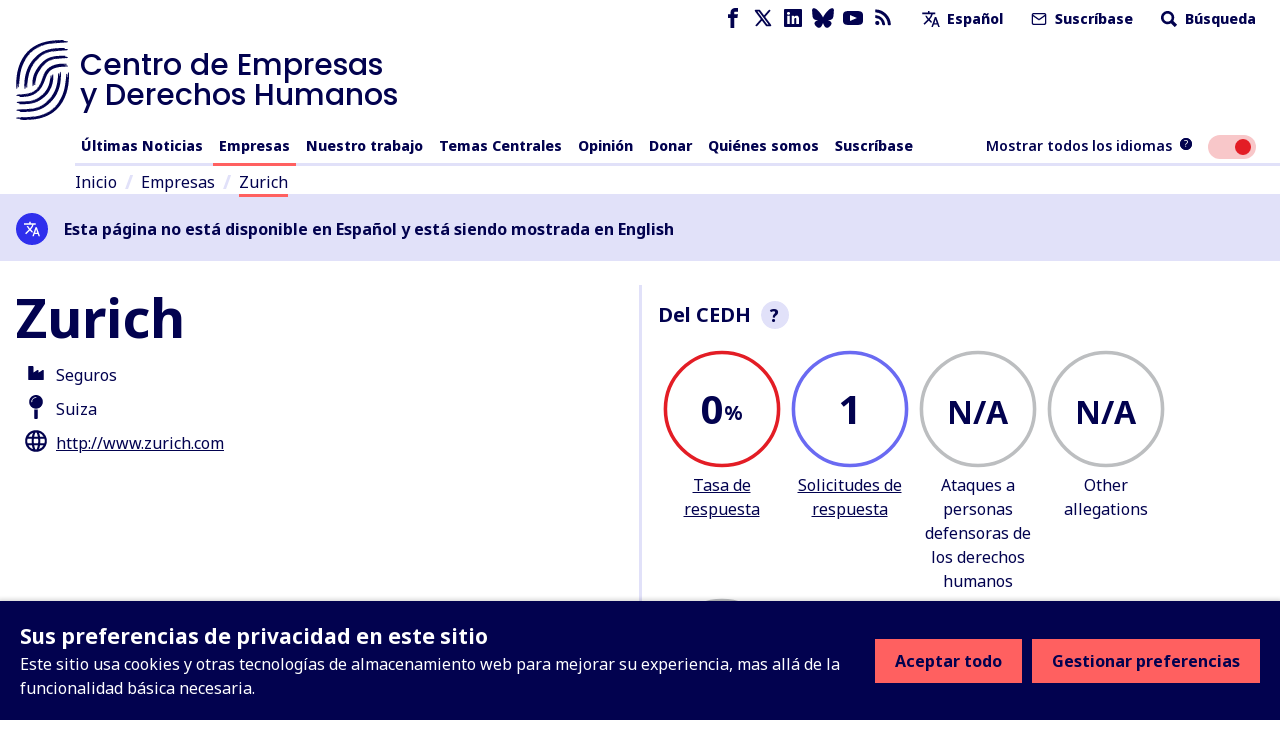

--- FILE ---
content_type: text/javascript
request_url: https://www.business-humanrights.org/static/dist/jsi18n/es/djangojs.b96693eab6e3.js
body_size: 5628
content:


'use strict';
{
  const globals = this;
  const django = globals.django || (globals.django = {});

  
  django.pluralidx = function(n) {
    const v = (n != 1);
    if (typeof v === 'boolean') {
      return v ? 1 : 0;
    } else {
      return v;
    }
  };
  

  /* gettext library */

  django.catalog = django.catalog || {};
  
  const newcatalog = {
    " is not available in your current language": " no est\u00e1 disponible en su idioma actual",
    "%(sel)s of %(cnt)s selected": [
      "%(sel)s de %(cnt)s seleccionado",
      "%(sel)s de  %(cnt)s seleccionados"
    ],
    "%s Contract matches your search": [
      "%s contrato coincide con su b\u00fasqueda",
      "%s contratos coinciden con su b\u00fasqueda"
    ],
    "%s Contracts match your search": "%s contratos coinciden con su b\u00fasqueda",
    "%s allegation against related project": [
      "%s alegaci\u00f3n contra proyecto relacionado",
      "%s alegaciones contra proyectos relacionados"
    ],
    "%s allegation directly against this company": [
      "%s alegaci\u00f3n directamente contra esta empresa",
      "%s alegaciones directamente contra esta empresa"
    ],
    "%s allegation directly against this project": [
      "%s alegaci\u00f3n directamente contra este proyecto",
      "%s alegaciones directamente contra este proyecto"
    ],
    "%s project in tracker": [
      "%s proyecto en tracker",
      "%s proyectos en tracker"
    ],
    "%s result was found for this company on Contracts": [
      "Se encontr\u00f3 %s resultado sobre esta empresa en Contratos",
      "Se encontraron %s resultados sobre esta empresa en Contratos"
    ],
    "%s results": "%s resultados",
    "%s results were found for this company on Contracts": [
      "Se encontr\u00f3 %s resultado sobre esta empresa en Contratos",
      "Se encontraron %s resultados sobre esta empresa en Contratos"
    ],
    "(%(number)s new items in this menu)": "(%(number)s nuevos items en este men\u00fa)",
    "(1 new item in this menu)": "(1 elemento nuevo en este men\u00fa)",
    "(New)": "(Nuevo)",
    "6 a.m.": "6 a.m.",
    "6 p.m.": "6 p.m.",
    "AND operator": "Y operador",
    "Accept all": "Aceptar todo",
    "Add a comment": "A\u00f1adir un comentario",
    "Against related companies": "Contra empresas relacionadas",
    "Against related projects": "Contra projetos relacionados",
    "Against this company": "Contra esta empresa",
    "Against this project": "Contra este proyecto",
    "Allegation": "Alegaci\u00f3n",
    "Allegation Pages": "P\u00e1ginas de alegaciones",
    "Allegations": "Alegaciones",
    "Alt text": "Texto alternativo",
    "Analytics cookie": "Cookies anal\u00edticas",
    "April": "Abril",
    "Are you sure?": "\u00bfEst\u00e1s seguro?",
    "August": "Agosto",
    "Available %s": "%s Disponibles",
    "Available languages": "Idiomas disponibles",
    "Blocks": "Bloques",
    "Broken link": "Enlace roto",
    "Can't find what you're looking for?": "\u00bfNo encuentras lo que buscas?",
    "Cancel": "Cancelar",
    "Character count:": "N\u00famero de caracteres:",
    "Choose": "Elegir",
    "Choose a Date": "Elija una Fecha",
    "Choose a Time": "Elija una Hora",
    "Choose a time": "Elija una hora",
    "Choose all": "Selecciona todos",
    "Chosen %s": "%s elegidos",
    "Clear all filters": "Borrar todos los filtros",
    "Click Here": "Haga clic aqu\u00ed",
    "Click for more information": "M\u00e1s informaci\u00f3n",
    "Click to choose all %s at once.": "Haga clic para seleccionar todos los %s de una vez",
    "Click to remove all chosen %s at once.": "Haz clic para eliminar todos los %s elegidos",
    "Close": "Cerrar",
    "Close filters": "Cerrar filtros",
    "Collapse all": "Cerrar todo",
    "Comment": "Comentario",
    "Companies": "Empresas",
    "Company": "Empresa",
    "Company Profile": "Perfil de la empresa",
    "Company Sectors": "Sectores de la empresa",
    "Contains": "Contiene",
    "Contract": "Contracto",
    "Dashboard": "Panel de control",
    "Data Source": "Fuente de datos",
    "Data Usage and Cookies Policy": "Pol\u00edtica de Cookies y Uso de Datos",
    "Date range": "Intervalo de fechas",
    "December": "Diciembre",
    "Decline all": "Rechazar todo",
    "Decorative image": "Imagen decorativa",
    "Delete": "Eliminar",
    "Delete error": "Eliminar error",
    "Deleting": "Eliminando",
    "Dismiss": "Descartar",
    "Edit": "Editar",
    "Edit '%(title)s'": "Editar '%(title)s'",
    "Edit your account": "Editar tu cuenta",
    "Enter your comments...": "Introduce tus comentarios...",
    "Enter your reply...": "Introduce tu respuesta",
    "Error while sending preview data.": "Error al enviar datos de vista previa.",
    "Expand all": "Expandir todo",
    "Explore more": "Explorar m\u00e1s",
    "February": "Febrero",
    "Filter": "Filtro",
    "Filter data": "Filtrar datos",
    "Find contracts related to this company": "Buscar contratos relacionados a esta empresa",
    "Focus comment": "Enfocar comentario",
    "For more information on our use of web storage, please refer to our": "Para m\u00e1s informaci\u00f3n sobre el uso que hacemos del almacenamiento web, por favor consulte nuestra",
    "Full Dashboard": "Panel completo",
    "HRD Attacks": "Ataques a personas defensoras de los derechos humanos",
    "HRD Attacks:": "Ataques a personas defensoras de los derechos humanos:",
    "Headquarters": "Sede",
    "Hide": "Ocultar",
    "Horizontal line": "L\u00ednea horizontal",
    "Indicators": "Indicadores",
    "Insert a block": "Insertar un bloque",
    "Issue references:": "Referencias del tema:",
    "January": "Enero",
    "July": "Julio",
    "June": "Junio",
    "Latest news items": "\u00daltimas noticias",
    "Line break": "Linea de quiebre",
    "Load more": "Cargar m\u00e1s",
    "Loading\u2026": "Cargando...",
    "Main menu": "Men\u00fa principal",
    "Manage choices": "Gestionar preferencias",
    "March": "Marzo",
    "May": "Mayo",
    "Midnight": "Medianoche",
    "Missing document": "Documento faltante",
    "More actions": "M\u00e1s acciones",
    "N/A": "N/A",
    "No companies related to allegations match your search": "%s ninguna empresa relacionada a alegaciones coincide con su b\u00fasqueda",
    "No news found in your language. ": "No se han encontrado noticias en su idioma. ",
    "No news found in your language. Try switching to all languages.": "No se han encontrado noticias en su idioma. Intenta cambiar a todos los idiomas.",
    "No projects related to allegations match your search": "%s ning\u00fan proyecto coincide con su b\u00fasqueda",
    "No results": "Sin resultados",
    "Noon": "Mediod\u00eda",
    "Note: You are %s hour ahead of server time.": [
      "Nota: Usted esta a %s horas por delante de la hora del servidor.",
      "Nota: Usted va %s horas por delante de la hora del servidor."
    ],
    "Note: You are %s hour behind server time.": [
      "Nota: Usted esta a %s hora de retraso de tiempo de servidor.",
      "Nota: Usted va %s horas por detr\u00e1s de la hora del servidor."
    ],
    "November": "Noviembre",
    "Now": "Ahora",
    "OR operator": "U operador",
    "October": "Octubre",
    "Operator": "Operador",
    "Page": "P\u00e1gina",
    "Page explorer": "Explorador de p\u00e1gina",
    "Pages": "P\u00e1ginas",
    "Part of": "Parte de",
    "Privacy": "Privacidad",
    "Privacy information": "Informaci\u00f3n de privacidad",
    "Project": "Proyecto",
    "Projects": "Proyectos",
    "Promotional cookies": "Cookies promocionales",
    "RSS feed": "RSS feed",
    "Read more": "Leer m\u00e1s",
    "Refresh": "Actualizar",
    "Related Companies": "Empresas Relacionadas",
    "Related Projects": "Proyectos Relacionados",
    "Relationship": "Relaci\u00f3n",
    "Reload saved content": "Recargar contenido guardado",
    "Reload the page": "Recagar la p\u00e1gina",
    "Remove": "Eliminar",
    "Remove all": "Eliminar todos",
    "Reply": "Responder",
    "Report this error to your website administrator with the following information:": "Reporte este error a su administrador web con la siguiente informaci\u00f3n:",
    "Resolve": "Resolver",
    "Responding to": "Respondiendo a",
    "Response Rate": "Tasa de respuesta",
    "Response Requests": "Solicitudes de respuesta",
    "Retry": "Reintentar",
    "Save": "Guardar",
    "Save error": "Guardar error",
    "Save the page to add this comment": "Guarda la p\u00e1gina para a\u00f1adir este comentario",
    "Save the page to save this comment": "Guarda la p\u00e1gina para guardar este comentario",
    "Save the page to save this reply": "Guarda la p\u00e1gina para guardar esta respuesta",
    "Saving...": "Guardando...",
    "Search": "Buscar",
    "Search by company": "Buscar por empresa",
    "Search by project": "Buscar por proyecto",
    "Search for a name": "Buscar um nombre",
    "Search for keywords": "Buscar palabras clave",
    "Searching\u2026": "Buscando\u2026",
    "See all": "Ver todo",
    "Select end date": "Seleccione la fecha de finalizaci\u00f3n",
    "Select start date": "Seleccione la fecha de inicio",
    "September": "Septiembre",
    "Server Error": "Error de servidor",
    "Show": "Mostrar",
    "Show error": "Mostrar error",
    "Show latest content": "Mostrar el \u00faltimo contenido",
    "Split block": "Dividir bloque",
    "Stakeholders": "Partes interesadas",
    "The editor just crashed. Content has been reset to the last saved version.": "El editor simplemente se colg\u00f3. El contenido se ha restablecido a la \u00faltima versi\u00f3n guardada.",
    "This ": "Esto ",
    "This field is required.": "Este campo es necesario.",
    "This is the list of available %s. You may choose some by selecting them in the box below and then clicking the \"Choose\" arrow between the two boxes.": "Esta es la lista de %s disponibles. Puede elegir algunos seleccion\u00e1ndolos en la caja inferior y luego haciendo clic en la flecha \"Elegir\" que hay entre las dos cajas.",
    "This is the list of chosen %s. You may remove some by selecting them in the box below and then clicking the \"Remove\" arrow between the two boxes.": "Esta es la lista de los %s elegidos. Puede elmininar algunos seleccion\u00e1ndolos en la caja inferior y luego haciendo click en la flecha \"Eliminar\" que hay entre las dos cajas.",
    "This site uses cookies and other web storage technologies to enhance your experience beyond necessary core functionality.": "Este sitio usa cookies y otras tecnolog\u00edas de almacenamiento web para mejorar su experiencia, mas all\u00e1 de la funcionalidad b\u00e1sica necesaria.",
    "This site uses cookies and other web storage technologies. You can set your privacy choices below. Changes will take effect immediately.": "Este sitio usa cookies y otras tecnolog\u00edas de almacenamiento web. Puede configurar sus preferencias de privacidad m\u00e1s adelante. Los cambios se aplicar\u00e1n de inmediato.",
    "This story contains %s item": [
      "Esta historia contiene %s elemento",
      "Esta historia contiene %s elementos"
    ],
    "This story contains 1 company response": [
      "Esta historia contiene %s respuesta de la empresa",
      "Esta historia contiene %s respuestas de empresas"
    ],
    "This story contains 1 item": [
      "Esta historia contiene %s \u00cdtem",
      "Esta historia contiene %s \u00cdtems"
    ],
    "To see all languages, use the toggle in the menu": "Para ver todos los idiomas, utiliza el bot\u00f3n de alternancia del men\u00fa",
    "Today": "Hoy",
    "Toggle side panel": "Alternar men\u00fa lateral",
    "Toggle sidebar": "Alternar men\u00fa lateral",
    "Tomorrow": "Ma\u00f1ana",
    "Try switching to all languages.": "Intenta cambiar a todos los idiomas.",
    "Try using our filters for more targeted results": "Utiliza nuestros filtros para obtener resultados m\u00e1s espec\u00edficos",
    "Type into this box to filter down the list of available %s.": "Escriba en este cuadro para filtrar la lista de %s disponibles",
    "Type into this box to filter down the list of selected %s.": "Escriba en este cuadro para filtrar la lista de %s seleccionados.",
    "Unfocus comment": "Desenfocar comentario",
    "Updated": "Actualizado",
    "Use OR to expand your results to include any of the selected criteria within a field. Use AND to narrow your results to only those that include ALL of the selected criteria.": "Utiliza O para ampliar los resultados e incluir cualquiera de los criterios seleccionados dentro de un campo. Utiliza Y para limitar los resultados a aquellos que incluyan TODOS los criterios seleccionados.",
    "View Dashboard": "Ver el Panel",
    "View child pages of '%(title)s'": "Ver p\u00e1ginas hijas de '%(title)s'",
    "Want to see all languages? Use the toggle": "\u00bfQuiere ver todos los idiomas? Utiliza el bot\u00f3n de alternancia.",
    "We share news and updates on business and human rights through third party platforms, including social media and search engines. These cookies help us to understand the performance of these promotions.": "Compartimos noticias y actualizaciones sobre empresas y derechos humanos a trav\u00e9s de plataformas de terceros, incluidas las redes sociales y los motores de b\u00fasqueda. Estas cookies nos ayudan a comprender el rendimiento de estas promociones.",
    "When you access our website we use Google Analytics to collect information on your visit. Accepting this cookie will allow us to understand more details about your journey, and improve how we surface information. All analytics information is anonymous and we do not use it to identify you. Google provides a Google Analytics opt-out add on for all popular browsers.": "Cuando accede a nuestro sitio web, utilizamos Google Analytics para recopilar informaci\u00f3n sobre su visita. La aceptaci\u00f3n de esta cookie nos permitir\u00e1 conocer m\u00e1s detalles sobre su visita y mejorar la forma en que mostramos la informaci\u00f3n. Toda la informaci\u00f3n anal\u00edtica es an\u00f3nima y no la utilizamos para identificarle. Google proporciona un complemento de inhabilitaci\u00f3n de Google Analytics para todos los navegadores populares.",
    "While you're here, could you support our work?": "Ya que est\u00e1 aqu\u00ed, \u00bfpodr\u00eda apoyar nuestro trabajo?",
    "Write something or type \u2018/\u2019 to insert a block": "Escribe algo o pulsa '/' para insertar un bloque",
    "Yesterday": "Ayer",
    "You have selected an action, and you haven\u2019t made any changes on individual fields. You\u2019re probably looking for the Go button rather than the Save button.": "Ha seleccionado una acci\u00f3n y no ha realizado ning\u00fan cambio en campos individuales. Probablemente est\u00e9 buscando el bot\u00f3n 'Ir' en lugar del bot\u00f3n 'Guardar'.",
    "You have selected an action, but you haven\u2019t saved your changes to individual fields yet. Please click OK to save. You\u2019ll need to re-run the action.": "Ha seleccionado una acci\u00f3n, pero a\u00fan no ha guardado los cambios en los campos individuales. Haga clic en Aceptar para guardar. Deber\u00e1 volver a ejecutar la acci\u00f3n.",
    "You have unsaved changes on individual editable fields. If you run an action, your unsaved changes will be lost.": "Tiene cambios sin guardar en campos editables individuales. Si ejecuta una acci\u00f3n, los cambios no guardados se perder\u00e1n.",
    "Your privacy choices for this site": "Sus preferencias de privacidad en este sitio",
    "abbrev. month April\u0004Apr": "Abr",
    "abbrev. month August\u0004Aug": "Ago",
    "abbrev. month December\u0004Dec": "Dic",
    "abbrev. month February\u0004Feb": "Feb",
    "abbrev. month January\u0004Jan": "Ene",
    "abbrev. month July\u0004Jul": "Jul",
    "abbrev. month June\u0004Jun": "Jun",
    "abbrev. month March\u0004Mar": "Mar",
    "abbrev. month May\u0004May": "May",
    "abbrev. month November\u0004Nov": "Nov",
    "abbrev. month October\u0004Oct": "Oct",
    "abbrev. month September\u0004Sep": "Sep",
    "and": "y",
    "and %s other story": [
      "y %s historia m\u00e1s",
      "y %s historias m\u00e1s"
    ],
    "company non response": "no respuesta de la empresa",
    "company non responses": "no respuestas de la empresa",
    "company response": "respuesta de la empresa",
    "company responses": "respuestas de la empresa",
    "one letter Friday\u0004F": "V",
    "one letter Monday\u0004M": "L",
    "one letter Saturday\u0004S": "S",
    "one letter Sunday\u0004S": "D",
    "one letter Thursday\u0004T": "J",
    "one letter Tuesday\u0004T": "M",
    "one letter Wednesday\u0004W": "M",
    "references:": "referencias:"
  };
  for (const key in newcatalog) {
    django.catalog[key] = newcatalog[key];
  }
  

  if (!django.jsi18n_initialized) {
    django.gettext = function(msgid) {
      const value = django.catalog[msgid];
      if (typeof value === 'undefined') {
        return msgid;
      } else {
        return (typeof value === 'string') ? value : value[0];
      }
    };

    django.ngettext = function(singular, plural, count) {
      const value = django.catalog[singular];
      if (typeof value === 'undefined') {
        return (count == 1) ? singular : plural;
      } else {
        return value.constructor === Array ? value[django.pluralidx(count)] : value;
      }
    };

    django.gettext_noop = function(msgid) { return msgid; };

    django.pgettext = function(context, msgid) {
      let value = django.gettext(context + '\x04' + msgid);
      if (value.includes('\x04')) {
        value = msgid;
      }
      return value;
    };

    django.npgettext = function(context, singular, plural, count) {
      let value = django.ngettext(context + '\x04' + singular, context + '\x04' + plural, count);
      if (value.includes('\x04')) {
        value = django.ngettext(singular, plural, count);
      }
      return value;
    };

    django.interpolate = function(fmt, obj, named) {
      if (named) {
        return fmt.replace(/%\(\w+\)s/g, function(match){return String(obj[match.slice(2,-2)])});
      } else {
        return fmt.replace(/%s/g, function(match){return String(obj.shift())});
      }
    };


    /* formatting library */

    django.formats = {
    "DATETIME_FORMAT": "j \\d\\e F \\d\\e Y \\a \\l\\a\\s H:i",
    "DATETIME_INPUT_FORMATS": [
      "%d/%m/%Y %H:%M:%S",
      "%d/%m/%Y %H:%M:%S.%f",
      "%d/%m/%Y %H:%M",
      "%d/%m/%y %H:%M:%S",
      "%d/%m/%y %H:%M:%S.%f",
      "%d/%m/%y %H:%M",
      "%Y-%m-%d %H:%M:%S",
      "%Y-%m-%d %H:%M:%S.%f",
      "%Y-%m-%d %H:%M",
      "%Y-%m-%d"
    ],
    "DATE_FORMAT": "j M Y",
    "DATE_INPUT_FORMATS": [
      "%d/%m/%Y",
      "%d/%m/%y",
      "%Y-%m-%d"
    ],
    "DECIMAL_SEPARATOR": ",",
    "FIRST_DAY_OF_WEEK": 1,
    "MONTH_DAY_FORMAT": "j \\d\\e F",
    "NUMBER_GROUPING": 3,
    "SHORT_DATETIME_FORMAT": "d/m/Y H:i",
    "SHORT_DATE_FORMAT": "d/m/Y",
    "THOUSAND_SEPARATOR": "\u00a0",
    "TIME_FORMAT": "H:i",
    "TIME_INPUT_FORMATS": [
      "%H:%M:%S",
      "%H:%M:%S.%f",
      "%H:%M"
    ],
    "YEAR_MONTH_FORMAT": "F \\d\\e Y"
  };

    django.get_format = function(format_type) {
      const value = django.formats[format_type];
      if (typeof value === 'undefined') {
        return format_type;
      } else {
        return value;
      }
    };

    /* add to global namespace */
    globals.pluralidx = django.pluralidx;
    globals.gettext = django.gettext;
    globals.ngettext = django.ngettext;
    globals.gettext_noop = django.gettext_noop;
    globals.pgettext = django.pgettext;
    globals.npgettext = django.npgettext;
    globals.interpolate = django.interpolate;
    globals.get_format = django.get_format;

    django.jsi18n_initialized = true;
  }
};

